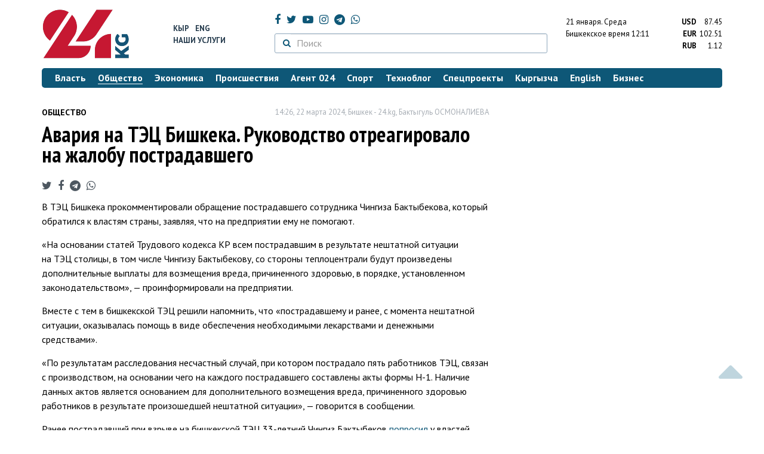

--- FILE ---
content_type: text/html; charset=UTF-8
request_url: https://24.kg/obschestvo/289615_avariya_natets_bishkeka_rukovodstvo_otreagirovalo_najalobu_postradavshego/
body_size: 15091
content:
<!DOCTYPE html> <html lang="ru-RU"> <head> <meta charset="UTF-8"> <meta name="csrf-param" content="_csrf">
<meta name="csrf-token" content="oiLJh_sV20VAK0zOe8bqEHZB-2c2aGyxbkkccPNlmbHUbbm3lGXoC21OBaZN_94hHyq9F2UtOP0AJE8JuwjU8w=="> <script async src="https://www.googletagmanager.com/gtag/js?id=G-K616MXZCLM"></script> <script> window.dataLayer = window.dataLayer || []; function gtag(){dataLayer.push(arguments);} gtag('js', new Date()); gtag('config', 'G-K616MXZCLM'); </script> <title>Авария на ТЭЦ Бишкека. Руководство отреагировало на жалобу пострадавшего - | 24.KG</title> <meta http-equiv="X-UA-Compatible" content="IE=edge"> <meta name="viewport" content="width=device-width, initial-scale=1.0, minimum-scale=1.0, user-scalable=no"/> <meta name="format-detection" content="telephone=no"> <meta name="description" content="В ТЭЦ Бишкека прокомментировали обращение пострадавшего сотрудника Чингиза Бактыбекова, который обратился к властям страны, заявляя, что на предприятии ему не помогают.">
<meta name="title" content="Авария на ТЭЦ Бишкека. Руководство отреагировало на жалобу пострадавшего
">
<meta name="author" content="Бактыгуль ОСМОНАЛИЕВА">
<meta property="og:description" content="В ТЭЦ Бишкека прокомментировали обращение пострадавшего сотрудника Чингиза Бактыбекова, который обратился к властям страны, заявляя, что на предприятии ему не помогают.">
<meta property="og:title" content="Авария на ТЭЦ Бишкека. Руководство отреагировало на жалобу пострадавшего - | 24.KG">
<meta property="og:image" content="https://24.kg/files/media/325/325103.jpeg">
<meta name="image_src" content="https://24.kg/files/media/325/325103.jpeg">
<meta name="twitter:image:src" content="https://24.kg/files/media/325/325103.jpeg">
<meta property="og:url" content="https://24.kg/obschestvo/289615_avariya_natets_bishkeka_rukovodstvo_otreagirovalo_najalobu_postradavshego/">
<meta property="og:type" content="article">
<meta property="og:site_name" content="24.kg">
<meta property="article:publisher" content="https://www.facebook.com/www.24.kg">
<meta property="article:published_time" content="2024-03-22T14:26:00+06:00">
<meta property="article:modified_time" content="2024-03-22T19:43:49+06:00">
<meta property="article:section" content="Общество">
<meta name="twitter:description" content="В ТЭЦ Бишкека прокомментировали обращение пострадавшего сотрудника Чингиза Бактыбекова, который обратился к властям страны, заявляя, что на предприятии ему не помогают.">
<meta name="twitter:card" content="summary_large_image">
<meta name="twitter:site" content="@_24_kg">
<meta name="twitter:site:id" content="249014600">
<meta name="twitter:title" content="Авария на ТЭЦ Бишкека. Руководство отреагировало на жалобу пострадавшего
">
<meta name="googlebot" content="index">
<meta id="mref" name="referrer" content="origin">
<meta name="keywords" content="новости, новости Кыргызстана, новости Киргизии, Кыргызстан, Бишкек, новости Бишкека, Киргизия, важное, новости сегодня">
<meta name="yandex-verification" content="7ce61452432d0247">
<meta name="yandex-verification" content="ac9b98a71e767119">
<meta name="google-site-verification" content="EZHHOrSGaC9q4eF38uFeqq1kTts6aYeNxX_NCqwI2xE">
<meta property="fb:app_id" content="942470665830749">
<meta property="og:locale" content="ru_ru">
<link href="https://24.kg/obschestvo/289615_avariya_natets_bishkeka_rukovodstvo_otreagirovalo_najalobu_postradavshego/amp/" rel="amphtml">
<link href="/assets/7a772a43/images/ico/apple-touch-icon.png" rel="apple-touch-icon" sizes="72x72">
<link type="image/png" href="/assets/7a772a43/images/ico/favicon-32x32.png" rel="icon" sizes="32x32">
<link type="image/png" href="/assets/7a772a43/images/ico/favicon-16x16.png" rel="icon" sizes="16x16">
<link href="/assets/7a772a43/images/ico/manifest.json" rel="manifest">
<link href="/assets/7a772a43/images/ico/safari-pinned-tab.svg" rel="mask-icon" color="#5bbad5">
<link href="/assets/7a772a43/images/ico/favicon.ico" rel="shortcut icon">
<link rel="msapplication-config" content="/assets/7a772a43/images/ico/browserconfig.xml">
<link rel="theme-color" content="#ffffff">
<link type="application/rss+xml" href="/oshskie_sobytija/rss/" title="Ошские события" rel="alternate">
<link type="application/rss+xml" href="/vybory/rss/" title="Выборы" rel="alternate">
<link type="application/rss+xml" href="/politika/rss/" title="Политика" rel="alternate">
<link type="application/rss+xml" href="/parlament/rss/" title="Парламент" rel="alternate">
<link type="application/rss+xml" href="/ekonomika/rss/" title="Экономика" rel="alternate">
<link type="application/rss+xml" href="/obschestvo/rss/" title="Общество" rel="alternate">
<link type="application/rss+xml" href="/ljudi_i_sudby/rss/" title="Люди и судьбы" rel="alternate">
<link type="application/rss+xml" href="/bishkek_24/rss/" title="Бишкек-24" rel="alternate">
<link type="application/rss+xml" href="/velikaja_pobeda/rss/" title="Великая Победа" rel="alternate">
<link type="application/rss+xml" href="/reportazhi/rss/" title="Репортажи" rel="alternate">
<link type="application/rss+xml" href="/kriminal/rss/" title="Криминал" rel="alternate">
<link type="application/rss+xml" href="/proisshestvija/rss/" title="Происшествия" rel="alternate">
<link type="application/rss+xml" href="/biznes_info/rss/" title="Бизнес" rel="alternate">
<link type="application/rss+xml" href="/sport/rss/" title="Спорт" rel="alternate">
<link type="application/rss+xml" href="/kadry/rss/" title="Кадры" rel="alternate">
<link type="application/rss+xml" href="/kultura/rss/" title="Культура" rel="alternate">
<link type="application/rss+xml" href="/pro_kino/rss/" title="Про кино" rel="alternate">
<link type="application/rss+xml" href="/tsentralnaja_azija/rss/" title="Центральная Азия" rel="alternate">
<link type="application/rss+xml" href="/sng/rss/" title="СНГ" rel="alternate">
<link type="application/rss+xml" href="/zdorove/rss/" title="Здоровье" rel="alternate">
<link type="application/rss+xml" href="/v_mire/rss/" title="В мире" rel="alternate">
<link type="application/rss+xml" href="/tehnoblog/rss/" title="Техноблог" rel="alternate">
<link type="application/rss+xml" href="/finansy/rss/" title="Финансы" rel="alternate">
<link type="application/rss+xml" href="/eaes/rss/" title="ЕАЭС" rel="alternate">
<link type="application/rss+xml" href="/vlast/rss/" title="Власть" rel="alternate">
<link type="application/rss+xml" href="/agent_024/rss/" title="Агент 024" rel="alternate">
<link type="application/rss+xml" href="/spetsproekty/rss/" title="Спецпроекты" rel="alternate">
<link href="https://fonts.googleapis.com/css?family=PT+Sans+Narrow:400,700|PT+Sans:400,400i,700,700i|PT+Serif:400,400i,700,700i&amp;amp;subset=cyrillic" rel="stylesheet">
<link href="/assets/368fcb76aa6d9a493e9d85942ee97cf2.css?v=1663139712" rel="stylesheet"> <script>window.yaContextCb = window.yaContextCb || []</script> <script src="https://yandex.ru/ads/system/context.js" async></script> </head> <body > <div class="topBanner hidden-print"> <div class="container"> <div id="30_w8" data-ox-phs='{"36":{"min":1200},"51":{"min":992,"max":1199},"52":{"min":768,"max":991},"53":{"max":767}}'></div> </div> </div> <div class="bottomBanner hidden-print"> <div class="container"> <a href="#" class="close-banner"><i class="fa fa-times-circle-o"></i></a> <div id="30_w9" data-ox-phs='{"133":{"min":1200},"134":{"min":992,"max":1199},"135":{"min":768,"max":991},"136":{"max":767}}'></div> </div> </div> <div class="side-banners hidden-print"> <div class="side-banners-item side-banners-left"> <div id="30_w10" data-ox-phs='{"129":{"min":1200},"130":{"min":992,"max":1199},"131":{"min":768,"max":991}}'></div> </div> <div class="side-banners-item side-banners-right"> <div id="30_w11" data-ox-phs='{"132":{"min":1200},"130":{"min":992,"max":1199},"131":{"min":768,"max":991}}'></div> </div> </div> <div class="container"> <header class="row hidden-print"> <div class="col-lg-2 col-md-2 col-sm-2 col-xs-5 logo"> <a href="/"> <img class="visible-lg visible-xs" src="/assets/7a772a43/images/logo.png" alt="www.24.kg - КЫРГЫЗСТАН"><img class="visible-md" src="/assets/7a772a43/images/logo-md.png" alt="www.24.kg - КЫРГЫЗСТАН"><img class="visible-sm" src="/assets/7a772a43/images/logo-sm.png" alt="www.24.kg - КЫРГЫЗСТАН"> </a> </div> <div class="col-lg-2 col-md-2 col-sm-2 lang hidden-xs"> <div> <a href="/kyrgyzcha/">Кыр</a> <a href="/english/">Eng</a> </div> <div><a href="/about/services.html">Наши услуги</a></div> </div> <div class="col-lg-5 col-md-4 col-sm-4 hidden-xs socCont"> <div class="social"> <a target="_blank" href="https://www.facebook.com/www.24.kg/" rel="nofollow"><i class="fa fa-facebook" aria-hidden="true"></i></a> <a target="_blank" href="https://twitter.com/_24_kg" rel="nofollow"><i class="fa fa-twitter" aria-hidden="true"></i></a> <a target="_blank" href="https://www.youtube.com/channel/UCkKzgNm1_pyPPHKigI75MoQ" rel="nofollow"><i class="fa fa-youtube-play" aria-hidden="true"></i></a> <a target="_blank" href="https://www.instagram.com/24_kg/"><i class="fa fa-instagram" aria-hidden="true"></i></a> <a target="_blank" href="https://t.me/news24kg/"><i class="fa fa-telegram" aria-hidden="true"></i></a> <a target="_blank" href="https://wa.me/996555312024"><i class="fa fa-whatsapp" aria-hidden="true"></i></a> </div> <div class="search"> <form id="w12" action="/poisk_po_sajtu/" method="get"> <div class="input-group"> <span class="input-group-btn"> <button class="btn btn-default" type="submit"> <i class="fa fa-search" aria-hidden="true"></i> </button> </span>
<input type="text" id="searchform-text" class="form-control" name="SearchForm[text]" placeholder="Поиск"> </div> </form></div> </div> <div class="col-lg-3 col-md-4 col-sm-4 col-xs-7"> <div class="lang hidden-lg hidden-md hidden-sm"> <div> <a href="/kyrgyzcha/">Кыр</a> <a href="/english/">Eng</a> </div> <div><a href="/about/services.html">Наши услуги</a></div> </div> <div class="row"> <div class="col-xs-7 col-sm-7 col-md-8 pdr-0"> <div class="weather"> <span class="hidden-xs"> 21 января. <span style="text-transform: capitalize;"> среда </span> </span> <span class="hidden-sm hidden-md hidden-lg"> 21 янв. <span style="text-transform: capitalize;"> ср. </span> </span><br/> <span class="hidden-sm hidden-xs">Бишкекское время</span> <span class="hidden-md hidden-lg">Время</span> 12:11
<!-- --> </div> </div> <div class="col-xs-5 col-sm-5 col-md-4 pdl-0 text-right"> <div class="currency " id="currencies"> <div data="87.45"> <b>USD</b><span> 87.45 </span> </div> <div data="102.51"> <b>EUR</b><span> 102.51 </span> </div> <div data="1.12"> <b>RUB</b><span> 1.12 </span> </div> </div>
<div id="currencies_popover" style="display: none"> <table class="table-striped table-hover"> <tr> <td> <b>USD</b> </td> <td> <div> <span>87.45</span> </div> </td> </tr> <tr> <td> <b>EUR</b> </td> <td> <div> <span>102.51</span> </div> </td> </tr> <tr> <td> <b>RUB</b> </td> <td> <div> <span>1.12</span> </div> </td> </tr> <tr> <td> <b>KZT</b> </td> <td> <div> <span>0.17</span> </div> </td> </tr> <tr> <td> <b>UZS</b> </td> <td> <div> <span>0.01</span> </div> </td> </tr> </table>
</div> </div> </div> </div> </header> <nav class="navbar hidden-print" id="menu"> <div class="navbar-header"> <button type="button" class="navbar-toggle menuMenuButton"> <i class="fa fa-align-justify" aria-hidden="true"></i> Рубрикатор </button>
<button class="navbar-toggle pull-right searchButton"><i class="fa fa-search" aria-hidden="true"></i></button>
<div id="searchForm"> <div class="title"><i class="fa fa-search" aria-hidden="true"></i> Поиск по сайту <span class="close closeSearchForm"><i class="fa fa-times" aria-hidden="true"></i></span> </div> <form id="w13" action="/poisk_po_sajtu/" method="get">
<input type="text" id="searchform-text" class="form-control" name="SearchForm[text]" placeholder="Поиск"> <button type="submit" class="btn btn-default">Найти</button> </form></div> </div> <div id="mainMenu"> <div class="title hidden-sm hidden-md hidden-lg"><i class="fa fa-bars" aria-hidden="true"></i> Рубрикатор <span class="close closeMainMenu"><i class="fa fa-times" aria-hidden="true"></i></span> </div> <ul class="nav navbar-nav"><li><a href="/vlast/"><span>Власть</span></a></li>
<li class="active"><a href="/obschestvo/"><span>Общество</span></a></li>
<li><a href="/ekonomika/"><span>Экономика</span></a></li>
<li><a href="/proisshestvija/"><span>Происшествия</span></a></li>
<li><a href="/agent_024/"><span>Агент 024</span></a></li>
<li><a href="/sport/"><span>Спорт</span></a></li>
<li><a href="/tehnoblog/"><span>Техноблог</span></a></li>
<li><a href="/spetsproekty/"><span>Спецпроекты</span></a></li>
<li><a href="/kyrgyzcha/"><span>Кыргызча</span></a></li>
<li><a href="/english/"><span>English</span></a></li>
<li><a href="/biznes_info/"><span>Бизнес</span></a></li></ul> </div><!-- /.navbar-collapse --> </nav> <div class="row"> <div class="col-xs-12"> <div id="30_w14" class="mgb20 hidden-print" data-ox-phs='{"37":{"min":1200},"54":{"min":992,"max":1199},"55":{"min":768,"max":991},"56":{"max":767}}'></div> <div id="30_w15" class="mgb20 hidden-print" data-ox-phs='{"112":{"min":1200},"113":{"min":992,"max":1199},"114":{"min":768,"max":991},"115":{"max":767}}'></div> </div> </div> <div class="row" id="content-wrapper"> <div class="col-sm-8 col-xs-12"> <script type="application/ld+json"> {"@context":"https:\/\/schema.org","@type":"BreadcrumbList","itemListElement":[{"@type":"ListItem","position":1,"name":"\u041e\u0431\u0449\u0435\u0441\u0442\u0432\u043e","item":"https:\/\/24.kg\/obschestvo\/"},{"@type":"ListItem","position":2,"name":"\u0410\u0432\u0430\u0440\u0438\u044f \u043d\u0430&nbsp;\u0422\u042d\u0426 \u0411\u0438\u0448\u043a\u0435\u043a\u0430. \u0420\u0443\u043a\u043e\u0432\u043e\u0434\u0441\u0442\u0432\u043e \u043e\u0442\u0440\u0435\u0430\u0433\u0438\u0440\u043e\u0432\u0430\u043b\u043e \u043d\u0430&nbsp;\u0436\u0430\u043b\u043e\u0431\u0443 \u043f\u043e\u0441\u0442\u0440\u0430\u0434\u0430\u0432\u0448\u0435\u0433\u043e\n","item":"https:\/\/24.kg\/obschestvo\/289615_avariya_natets_bishkeka_rukovodstvo_otreagirovalo_najalobu_postradavshego\/"}]} </script> <div itemscope itemtype="http://schema.org/NewsArticle" itemid="https://24.kg/obschestvo/289615_avariya_natets_bishkeka_rukovodstvo_otreagirovalo_najalobu_postradavshego/"> <meta itemprop="dateModified" content="2024-03-22\"/> <meta itemprop="headline" content="Авария на&nbsp;ТЭЦ Бишкека. Руководство отреагировало на&nbsp;жалобу пострадавшего
"/> <div class="row"> <div itemprop="articleSection" class="col-xs-4 newsCat"> <a href="/obschestvo/"> Общество </a> </div> <div class="col-xs-8 text-right newsDate hidden-xs"><span itemprop='datePublished' content='2024-03-22\'>14:26, 22 марта 2024</span>, Бишкек - <span itemprop='publisher' itemscope itemtype='http://schema.org/Organization'><span itemprop='name'>24.kg</span><meta itemprop='address' content='720001, Республика Кыргызстан, г. Бишкек, ул.Манасчы Сагымбая, 77'><meta itemprop='telephone' content='+996 (312) 66-01-88'><span itemprop='logo' itemscope itemtype='http://schema.org/ImageObject'><link itemprop='contentUrl' href='https://24.kg/assets/7a772a43/images/logo.png'><link itemprop='url' href='https://24.kg/assets/7a772a43/images/logo.png'></span></span>, <span itemprop='author' itemscope itemtype='http://schema.org/Person'><span itemprop='name' class='text-nowrap'>Бактыгуль ОСМОНАЛИЕВА</span></span></div> </div> <h1 itemprop="name" class="newsTitle">Авария на&nbsp;ТЭЦ Бишкека. Руководство отреагировало на&nbsp;жалобу пострадавшего
</h1> <div class="row"> <div class="col-xs-12 newsDate hidden-sm hidden-md hidden-lg"><span itemprop='datePublished' content='2024-03-22\'>14:26, 22 марта 2024</span>, Бишкек - <span itemprop='publisher' itemscope itemtype='http://schema.org/Organization'><span itemprop='name'>24.kg</span><meta itemprop='address' content='720001, Республика Кыргызстан, г. Бишкек, ул.Манасчы Сагымбая, 77'><meta itemprop='telephone' content='+996 (312) 66-01-88'><span itemprop='logo' itemscope itemtype='http://schema.org/ImageObject'><link itemprop='contentUrl' href='https://24.kg/assets/7a772a43/images/logo.png'><link itemprop='url' href='https://24.kg/assets/7a772a43/images/logo.png'></span></span>, <span itemprop='author' itemscope itemtype='http://schema.org/Person'><span itemprop='name' class='text-nowrap'>Бактыгуль ОСМОНАЛИЕВА</span></span></div> </div> <span itemprop='image' itemscope itemtype='http://schema.org/ImageObject'>
<meta itemprop='width' content='750'/>
<meta itemprop='height' content='565'/>
<link itemprop='contentUrl' href='https://24.kg/files/media/151/151816.png'/>
<link itemprop='url' href='https://24.kg/files/media/151/151816.png'/>
</span>
<noindex> <div class="row hidden-print"> <div class="col-xs-12 social social-links"> <a rel="nofollow" target="_blank" href="https://twitter.com/intent/tweet?text=Авария на ТЭЦ Бишкека. Руководство отреагировало на жалобу пострадавшего
&url=https://24.kg/obschestvo/289615/"><i class="fa fa-twitter" aria-hidden="true"></i></a> <a rel="nofollow" target="_blank" href="https://www.facebook.com/dialog/feed?app_id=942470665830749&redirect_uri=https://24.kg/obschestvo/289615/&link=https://24.kg/obschestvo/289615/"><i class="fa fa-facebook" aria-hidden="true"></i></a> <a rel="nofollow" target="_blank" href="https://telegram.me/share/url?url=https://24.kg/obschestvo/289615/&text=Авария на ТЭЦ Бишкека. Руководство отреагировало на жалобу пострадавшего
"><i class="fa fa-telegram" aria-hidden="true"></i></a> <a rel="nofollow" target="_blank" href="https://wa.me/?text=https://24.kg/obschestvo/289615/"><i class="fa fa-whatsapp" aria-hidden="true"></i></a> </div> </div>
</noindex> <div class="cont" itemprop="articleBody"> <p>В&nbsp;ТЭЦ Бишкека прокомментировали обращение пострадавшего сотрудника Чингиза Бактыбекова, который обратился к&nbsp;властям страны, заявляя, что на&nbsp;предприятии ему не&nbsp;помогают.</p>
<p>&laquo;На&nbsp;основании статей Трудового кодекса&nbsp;КР всем пострадавшим в&nbsp;результате нештатной ситуации на&nbsp;ТЭЦ столицы, в&nbsp;том числе Чингизу Бактыбекову, со&nbsp;стороны теплоцентрали будут произведены дополнительные выплаты для возмещения вреда, причиненного здоровью, в&nbsp;порядке, установленном законодательством&raquo;,&nbsp;&mdash; проинформировали на&nbsp;предприятии.</p>
<p>Вместе с&nbsp;тем в бишкекской ТЭЦ решили напомнить, что &laquo;пострадавшему и&nbsp;ранее, с&nbsp;момента нештатной ситуации, оказывалась помощь в&nbsp;виде обеспечения необходимыми лекарствами и&nbsp;денежными средствами&raquo;.</p>
<p>&laquo;По&nbsp;результатам расследования несчастный случай, при котором пострадало пять работников ТЭЦ, связан с&nbsp;производством, на&nbsp;основании чего на&nbsp;каждого пострадавшего составлены акты формы Н-1. Наличие данных актов является основанием для дополнительного возмещения вреда, причиненного здоровью работников в&nbsp;результате произошедшей нештатной ситуации&raquo;,&nbsp;&mdash; говорится в&nbsp;сообщении.</p>
<p>Ранее пострадавший при взрыве на&nbsp;бишкекской ТЭЦ 33-летний Чингиз Бактыбеков <a href="https://24.kg/obschestvo/289579_avariya_natets_bishkeka_odin_izpostradavshih_prosit_pomoschi_uvlastey_stranyi/" target="_blank">попросил</a> у&nbsp;властей страны помощи. <span data-mce-mark="1">По&nbsp;его словам, врачи сказали, что восстановление займет от&nbsp;шести месяцев до&nbsp;года. На&nbsp;работу сможет вернуться, когда раны заживут. Руководство ТЭЦ отказалось помогать, сказал Чингиз Бактыбеков.</span></p>
<div class="cont">
<p><span>Напомним, 2&nbsp;февраля ночью на&nbsp;столичной теплоцентрали </span><a href="https://24.kg/proisshestvija/285656_esli_uvas_net_goryachey_vodyi_natets_proizoshla_avariya_soobschayut_Telegram-kanalyi/">произошла</a><span> авария. Что стало причиной взрыва, точно не&nbsp;известно. </span><a href="https://24.kg/proisshestvija/285660_avariya_natets_postradali_mashinistyi-obhodchiki_kotelnogo_oborudovaniya/">Пострадали</a><span> пять человек, были госпитализированы только трое, двое находились на&nbsp;амбулаторном лечении. Школы и&nbsp;детсады Бишкека </span><a href="https://24.kg/proisshestvija/285657_avariya_natets_shkolyi_idetsadyi_bishkeka_perevedenyi_naonlayn-obuchenie/">переводили</a><span> на&nbsp;онлайн-обучение. Полностью подачу тепла и&nbsp;горячей воды в&nbsp;городе восстановили 7&nbsp;февраля.&nbsp;9&nbsp;февраля республиканский штаб </span><a href="https://24.kg/obschestvo/286399_avariya_natets_likvidatsionnyie_rabotyi_naobyekte_zavershili/" target="_blank">сообщил</a><span> о&nbsp;завершении ликвидационных работ на&nbsp;объекте.</span>&nbsp;</p>
</div> </div>
<noindex> <div class="row hidden-print"> <div class="col-xs-12 social social-links"> <a rel="nofollow" target="_blank" href="https://twitter.com/intent/tweet?text=Авария на ТЭЦ Бишкека. Руководство отреагировало на жалобу пострадавшего
&url=https://24.kg/obschestvo/289615/"><i class="fa fa-twitter" aria-hidden="true"></i></a> <a rel="nofollow" target="_blank" href="https://www.facebook.com/dialog/feed?app_id=942470665830749&redirect_uri=https://24.kg/obschestvo/289615/&link=https://24.kg/obschestvo/289615/"><i class="fa fa-facebook" aria-hidden="true"></i></a> <a rel="nofollow" target="_blank" href="https://telegram.me/share/url?url=https://24.kg/obschestvo/289615/&text=Авария на ТЭЦ Бишкека. Руководство отреагировало на жалобу пострадавшего
"><i class="fa fa-telegram" aria-hidden="true"></i></a> <a rel="nofollow" target="_blank" href="https://wa.me/?text=https://24.kg/obschestvo/289615/"><i class="fa fa-whatsapp" aria-hidden="true"></i></a> </div> </div>
</noindex> <div class="row mgb30 hidden-print"> <div class="col-xs-12 col-sm-8 newsLink">Ссылка: <span id="article-link">https://24.kg/obschestvo/289615/</span> <a href="javascript:;" class="clipboard" data-clipboard-target="#article-link" data-title="Ссылка скопирована" style="font-size: 13px" ><i class="fa fa-clipboard"></i></a> <br/> просмотров: 4123 </div> <div class="col-xs-12 col-sm-4 text-right newsPrintLink"> <a href="javascript:window.print();"><i class="fa fa-print" aria-hidden="true"></i> Версия для печати </a> </div> </div>
</div>
<div class="row"> <div class="col-lg-12"> <div id="30_w0" class="mgb40 hidden-print" data-ox-phs='{"50":{"min":1200},"93":{"min":992,"max":1199},"94":{"min":768,"max":991},"95":{"max":767}}'></div> </div>
</div>
<div class="row"> <div class="col-lg-12"> <div id="30_w1" class="mgb40 hidden-print" data-ox-phs='{"141":{"min":1200},"142":{"min":992,"max":1199},"143":{"min":768,"max":991},"144":{"max":767}}'></div> </div>
</div> <div class="row lineNews mgb40 hidden-print"> <div class="col-xs-12"> <div class="lineTitle"> Материалы по теме <div class="line" style="margin-bottom: 10px;"></div> </div> </div> <div class="col-xs-12"> <div class="one"> <div class="title"> <a data-pjax="0" href="/ekonomika/294749_grant_eabr_dlya_tets_bishkeka_potratyat_nazaschitu_otperegruzok/"><span>Грант ЕАБР для ТЭЦ Бишкека потратят на&nbsp;защиту от&nbsp;перегрузок
</span></a> </div> </div> <div class="one"> <div class="title"> <a data-pjax="0" href="/obschestvo/293660_avariya_natets_postradavshie_prodoljat_reabilitatsiyu_vinstitute_kurortologii_/"><span>Авария на&nbsp;ТЭЦ. Пострадавшие продолжат реабилитацию в&nbsp;институте курортологии </span></a> <a data-pjax="0" href="/obschestvo/293660_avariya_natets_postradavshie_prodoljat_reabilitatsiyu_vinstitute_kurortologii_/" title="фото"><i class="fa fa-camera" aria-hidden="true"></i></a> </div> </div> <div class="one"> <div class="title"> <a data-pjax="0" href="/obschestvo/292619_odin_izpostradavshih_vkrushenii_voennogo_vertoleta_vernulsya_vkyirgyizstan/"><span>Один из&nbsp;пострадавших в&nbsp;крушении военного вертолета вернулся в&nbsp;Кыргызстан
</span></a> </div> </div> <div class="one"> <div class="title"> <a data-pjax="0" href="/vlast/291461_avariya_natets_bishkeka_kabmin_utverdil_zaklyuchenie_komissii/"><span>Авария на&nbsp;ТЭЦ Бишкека. Кабмин утвердил заключение комиссии
</span></a> </div> </div> <div class="one"> <div class="title"> <a data-pjax="0" href="/proisshestvija/291323_vozgoranie_natets_bishkeka_stali_izvestnyi_podrobnosti_/"><span>Возгорание на&nbsp;ТЭЦ Бишкека. Стали известны подробности </span></a> </div> </div> <div class="one"> <div class="title"> <a data-pjax="0" href="/ekonomika/291279_avariya_natets_bishkeka_vozmojnyie_prichinyi_ivinovnyie_vproizoshedshem/"><span>Авария на&nbsp;ТЭЦ Бишкека. Возможные причины и&nbsp;виновные в&nbsp;произошедшем
</span></a> </div> </div> <div class="one"> <div class="title"> <a data-pjax="0" href="/obschestvo/291247_avariya_natets_bishkeka_vkotelnom_tsehe_soderjanie_ugolnoy_pyili_prevyishalo_normyi/"><span>Авария на&nbsp;ТЭЦ Бишкека. В&nbsp;котельном цехе содержание угольной пыли превышало нормы
</span></a> </div> </div> <div class="one"> <div class="title"> <a data-pjax="0" href="/ekonomika/291243_avariya_natets_bishkeka_predvaritelnyiy_uscherb_sostavil_696_milliona_somov/"><span>Авария на&nbsp;ТЭЦ Бишкека. Предварительный ущерб составил 69,6 миллиона сомов
</span></a> </div> </div> <div class="one"> <div class="title"> <a data-pjax="0" href="/obschestvo/291056_avariya_natets_bishkeka_deputat_trebuet_privlech_kotvetstvennosti_minprirodyi/"><span>Авария на&nbsp;ТЭЦ Бишкека. Депутат требует привлечь к&nbsp;ответственности Минприроды
</span></a> </div> </div> <div class="one"> <div class="title"> <a data-pjax="0" href="/obschestvo/289885_avariya_natets_bishkeka_mejvedomstvennaya_komissiya_zakonchila_rabotu/"><span>Авария на&nbsp;ТЭЦ Бишкека. Межведомственная комиссия закончила работу
</span></a> </div> </div> </div> </div>
<div class="row"> <div class="col-xs-12"> <div id="30_w2" class="mgb20 hidden-print" data-ox-phs='{"96":{"min":1200},"97":{"min":992,"max":1199},"98":{"min":768,"max":991},"99":{"max":767}}'></div> </div>
</div>
<div class="row"> <div class="col-xs-12"> <div id="30_w3" class="mgb20 hidden-print" data-ox-phs='{"100":{"min":1200},"101":{"min":992,"max":1199},"102":{"min":768,"max":991},"103":{"max":767}}'></div> </div>
</div> </div> <div class="col-sm-4 hidden-xs hidden-print"> <div id="30_w4" class="mgb40 hidden-print" data-ox-phs='{"47":{"min":1200},"84":{"min":992,"max":1199},"85":{"min":768,"max":991},"86":{"max":767}}'></div> <div id="30_w5" class="mgb40 hidden-print" data-ox-phs='{"48":{"min":1200},"87":{"min":992,"max":1199},"88":{"min":768,"max":991},"89":{"max":767}}'></div> <div id="scrollable-banners"> <div id="30_w6" class="mgb40 hidden-print" data-ox-phs='{"49":{"min":1200},"90":{"min":992,"max":1199},"91":{"min":768,"max":991},"92":{"max":767}}'></div><div id="30_w7" class="mgb40 hidden-print" data-ox-phs='{"137":{"min":1200},"138":{"min":992,"max":1199},"139":{"min":768,"max":991},"140":{"max":767}}'></div> </div> </div> </div> <div class="hidden-print">
<div class="row"> <div class="col-xs-12"> <div class="lineTitle"> Популярные новости <div class="line"></div> </div> </div>
</div>
<div class="row blockNews"> <div class="row"> <div class="col-sm-3 col-xs-6 "> <a href="/obschestvo/358294_sneg_tuman_gololeditsa_shtormovoe_preduprejdenie_rasprostranili_sinoptiki/" class="title"> <img src="/thumbnails/c6ff4/45d7c/419852_w263_h198.jpg" alt="Снег, туман, гололедица. Штормовое предупреждение распространили синоптики
"> <span>Снег, туман, гололедица. Штормовое предупреждение распространили синоптики
</span> </a> </div> <div class="col-sm-3 col-xs-6 "> <a href="/obschestvo/358071_uproschenyi_pravila_oformleniya_pasportov_iregistratsii_grajdan/" class="title"> <img src="/thumbnails/fa822/00ae0/419552_w263_h198.jpg" alt="Упрощены правила оформления паспортов и&amp;nbsp;регистрации граждан
"> <span>Упрощены правила оформления паспортов и&nbsp;регистрации граждан
</span> </a> </div> <div class="col-xs-12 visible-xs"></div> <div class="col-sm-3 col-xs-6 "> <a href="/obschestvo/358350_gazprom_kyirgyizstan_prizyivaet_abonentov_peredavat_pokazaniya_schetchikov/" class="title"> <img src="/thumbnails/b6fb9/d9750/420102_w263_h198.jpg" alt="&amp;laquo;Газпром Кыргызстан&amp;raquo; призывает абонентов передавать показания счетчиков
"> <span>&laquo;Газпром Кыргызстан&raquo; призывает абонентов передавать показания счетчиков
</span> </a> </div> <div class="col-sm-3 col-xs-6 "> <a href="/obschestvo/358374_zamena_voditelskih_udostovereniy_vse_chto_izvestno_nasegodnya_/" class="title"> <img src="/thumbnails/58447/614db/419956_w263_h198.jpg" alt="Замена водительских удостоверений. Все, что известно на&amp;nbsp;сегодня "> <span>Замена водительских удостоверений. Все, что известно на&nbsp;сегодня </span> </a> </div> <div class="col-xs-12 visible-xs"></div> </div> </div> <div class="row"> <div class="col-xs-12"> <!-- Sparrow --> <script type="text/javascript" data-key="565b790cb0c2668b16c7ce9255595f49"> (function(w, a) { (w[a] = w[a] || []).push({ 'script_key': '565b790cb0c2668b16c7ce9255595f49', 'settings': { 'w': 107503, 'sid': 10737 } }); if(!window['_Sparrow_embed']) { var node = document.createElement('script'); node.type = 'text/javascript'; node.async = true; node.src = 'https://widget.sparrow.ru/js/embed.js'; (document.getElementsByTagName('head')[0] || document.getElementsByTagName('body')[0]).appendChild(node); } else { window['_Sparrow_embed'].initWidgets(); } })(window, '_sparrow_widgets'); </script> <!-- /Sparrow --> </div> </div>
<div class="row"> <div class="col-xs-12"> <div class="lineTitle"> Бизнес <div class="line"></div> </div> </div>
</div>
<div class="row blockNews"> <div class="row"> <div class="col-sm-3 col-xs-6 "> <a href="/biznes_info/358594_goryi_issyik-kul_ikomfortnyiy_otdyih_broniruyte_oteli_ot2tyisyach_300_somov/" class="title"> <img src="/thumbnails/84099/d6f68/420271_w263_h198.jpg" alt="Горы, Иссык-Куль и&amp;nbsp;комфортный отдых: бронируйте отели от&amp;nbsp;2&amp;nbsp;тысяч 300 сомов
"> <span>Горы, Иссык-Куль и&nbsp;комфортный отдых: бронируйте отели от&nbsp;2&nbsp;тысяч 300 сомов
</span> </a> </div> <div class="col-sm-3 col-xs-6 "> <a href="/biznes_info/358545_oao_dos-kredobank_obyyavlyaet_obotkryitii_novogo_VIP-tsentra_obslujivaniya/" class="title"> <img src="/thumbnails/f0285/457e9/420140_w263_h198.png" alt="ОАО &amp;laquo;Дос-Кредобанк&amp;raquo; объявляет об&amp;nbsp;открытии нового VIP-центра обслуживания
"> <span>ОАО &laquo;Дос-Кредобанк&raquo; объявляет об&nbsp;открытии нового VIP-центра обслуживания
</span> </a> </div> <div class="col-xs-12 visible-xs"></div> <div class="col-sm-3 col-xs-6 "> <a href="/biznes_info/358537_bank_kompanon_prodoljaet_vruchat_millionyi/" class="title"> <img src="/thumbnails/8bd48/e0b4b/420137_w263_h198.jpg" alt="&amp;laquo;Банк Компаньон&amp;raquo; продолжает вручать миллионы
"> <span>&laquo;Банк Компаньон&raquo; продолжает вручать миллионы
</span> </a> </div> <div class="col-sm-3 col-xs-6 "> <a href="/biznes_info/358539_meduslugi_vbishkeke_stali_dostupnee_MegaPay_zapustil_oplatu_tssm_cherez_ELQR/" class="title"> <img src="/thumbnails/48a64/0217e/420135_w263_h198.jpg" alt="Медуслуги в&amp;nbsp;Бишкеке стали доступнее: MegaPay запустил оплату ЦСМ через ELQR
"> <span>Медуслуги в&nbsp;Бишкеке стали доступнее: MegaPay запустил оплату ЦСМ через ELQR
</span> </a> </div> <div class="col-xs-12 visible-xs"></div> </div> </div> <!-- SVK-Native Lenta Loader --> <script type="text/javascript" data-key="05187e56cce6ec71e229dc98e8bf27f0"> (function(w, a) { (w[a] = w[a] || []).push({ 'script_key': '05187e56cce6ec71e229dc98e8bf27f0', 'settings': { 'sid': 10737, 'type': 'lenta', } }); if(!window['_SVKNativeLoader']) { var node = document.createElement('script'); node.type = 'text/javascript'; node.async = true; node.src = '//widget.svk-native.ru/js/loader.js'; (document.getElementsByTagName('head')[0] || document.getElementsByTagName('body')[0]).appendChild(node); } else { window['_SVKNativeLoader'].initWidgets(); } })(window, '_svk_native_widgets'); </script> <!-- /SVK-Native Lenta Loader-->
<div class="row hidden-md hidden-lg"> <div class="col-xs-12"> <!-- SVK-Native --> <script type="text/javascript" data-key="3b86e315ae7833fe33a2bcdc954aacee"> (function(w, a) { (w[a] = w[a] || []).push({ 'script_key': '3b86e315ae7833fe33a2bcdc954aacee', 'settings': { 'w': 16314 } }); if(!window['_SVKNative_embed']) { var node = document.createElement('script'); node.type = 'text/javascript'; node.async = true; node.src = '//widget.svk-native.ru/js/embed.js'; (document.getElementsByTagName('head')[0] || document.getElementsByTagName('body')[0]).appendChild(node); } else { window['_SVKNative_embed'].initWidgets(); } })(window, '_svk_n_widgets'); </script> <!-- /SVK-Native --> </div>
</div> </div> </div> <footer class="footer"> <div class="container"> <ul class="nav hidden-print"><li><a href="/vlast/">Власть</a></li>
<li class="active"><a href="/obschestvo/">Общество</a></li>
<li><a href="/ekonomika/">Экономика</a></li>
<li><a href="/proisshestvija/">Происшествия</a></li>
<li><a href="/sport/">Спорт</a></li>
<li><a href="/whatsapp/">Агент 024</a></li>
<li><a href="/tehnoblog/">Техноблог</a></li>
<li><a href="/kyrgyzcha/">Кыргызча</a></li>
<li><a href="/english/">English</a></li>
<li><a href="/biznes_info/">Бизнес</a></li>
<li><a href="/video/">Видео</a></li></ul> <div class="row"> <div class="col-lg-9 col-md-9 col-sm-8 col-xs-12"> <div class="contact"> <div><i class="fa fa-phone" aria-hidden="true"></i><span>Телефон <a href="callto://+996312660188">+996 (312) 66-01-88</a></span></div> <div><i class="fa fa-envelope" aria-hidden="true"></i><span>Почта <a href="mailto:info@24.kg">info@24.kg</a></span> </div> </div> </div> <div class="col-lg-3 col-md-3 col-sm-4 hidden-xs hidden-print text-right"> <a href="https://yandex.ru/cy?base=0&amp;host=24.kg"><img src="//www.yandex.ru/cycounter?24.kg" width="88" height="31" alt="Индекс цитирования" border="0"/></a>. <!-- Yandex.Metrika informer --> <a href="https://metrika.yandex.ru/stat/?id=22715299&amp;from=informer" target="_blank" rel="nofollow"><img src="//informer.yandex.ru/informer/22715299/3_0_FFFFFFFF_FFFFFFFF_0_pageviews" style="width:88px; height:31px; border:0;" alt="Яндекс.Метрика" title="Яндекс.Метрика: данные за сегодня (просмотры, визиты и уникальные посетители)"/></a> <!-- /Yandex.Metrika informer --> <!-- Yandex.Metrika counter --> <noscript> <div><img src="//mc.yandex.ru/watch/22715299" style="position:absolute; left:-9999px;" alt=""/> </div> </noscript> <!-- /Yandex.Metrika counter --> </div> </div> <div class="row copy"> <div class="col-xs-12"> © ИА «24.kg» - Новости Кыргызстана. Все права защищены. Вся информация, размещенная на данном веб-сайте, предназначена только для персонального использования и не подлежит распространению без письменного разрешения ИА «24.kg». Редакция не несет ответственности за содержимое перепечатанных материалов и высказывания отдельных лиц. +18 <br/><br/> Кыргызстан, 720001, г. Бишкек, ул.Манасчы Сагымбая, 77 +996 312 660188 </div> </div> </div> <div class="visible-xs"></div> </footer> <div id="scroller" class="hidden-print"> <i class="fa fa-caret-up"></i> </div> <div id="30_w16" class="flscrn" data-ox-phs='{"145":{"min":1200},"146":{"min":992,"max":1199},"147":{"min":768,"max":991},"148":{"max":767}}'></div> <div style="display:none;"> <script language="javascript" type="text/javascript"> java = "1.0"; java1 = "" + "refer=" + escape(document.referrer) + "&amp;page=" + escape(window.location.href); document.cookie = "astratop=1; path=/"; java1 += "&amp;c=" + (document.cookie ? "yes" : "now"); </script> <script language="javascript1.1" type="text/javascript"> java = "1.1"; java1 += "&amp;java=" + (navigator.javaEnabled() ? "yes" : "now"); </script> <script language="javascript1.2" type="text/javascript"> java = "1.2"; java1 += "&amp;razresh=" + screen.width + 'x' + screen.height + "&amp;cvet=" + (((navigator.appName.substring(0, 3) == "Mic")) ? screen.colorDepth : screen.pixelDepth); </script> <script language="javascript1.3" type="text/javascript">java = "1.3"</script> <script language="javascript" type="text/javascript"> java1 += "&amp;jscript=" + java + "&amp;rand=" + Math.random(); document.write("<a href='//www.net.kg/stat.php?id=1839&amp;fromsite=1839' target='_blank'>" + "<img src='//www.net.kg/img.php?id=1839&amp;" + java1 + "' border='0' alt='WWW.NET.KG' width='0' height='0' /></a>"); </script> <noscript> <a href='//www.net.kg/stat.php?id=1839&amp;fromsite=1839' target='_blank'><img src="//www.net.kg/img.php?id=1839" border='0' alt='WWW.NET.KG' width='0' height='0'/></a> </noscript> </div> <div class="widget-last-news" data-state="closed"> <div class="container widget-last-news-inner"> <div class="row lineNews"> <div class="hidden-xs hidden-sm col-md-2"> <div class="lineTitle"> <a href="/">Лента новостей</a> </div> </div> <div class="col-xs-12 col-md-10"> <a href="#" title="Показать ещё" class="widget-last-news-toggler fa fa-angle-down"></a> <div class="widget-last-news-list"> <div class="lineDate"> 21 января, среда </div> <div class="one"> <div class="time">12:06</div> <div class="title"> <a data-pjax="0" href="/obschestvo/358702_mir_vstupaet_veru_globalnogo_vodnogo_bankrotstva_universitet_oon/" class="title-link"> <span class="full">Мир вступает в «эру глобального водного банкротства» — Университет ООН
</span> <span class="short">Мир вступает в «эру глобального водного банкротства» —...</span> </a> </div> </div> <div class="one"> <div class="time">12:00</div> <div class="title"> <a data-pjax="0" href="/obschestvo/358554_nasirdin_isanov_jizn_itayna_gibeli_pervogo_premer-ministra_kyirgyizstana/" class="title-link"> <strong>Насирдин Исанов. Жизнь и тайна гибели первого премьер-министра Кыргызстана
</strong> </a> <a data-pjax="0" href="/obschestvo/358554_nasirdin_isanov_jizn_itayna_gibeli_pervogo_premer-ministra_kyirgyizstana/" title="фото"><i class="fa fa-camera" aria-hidden="true"></i></a> </div> </div> <div class="one"> <div class="time">11:56</div> <div class="title"> <a data-pjax="0" href="/obschestvo/358699_vbishkeke_usilili_meryi_protiv_karmannyih_kraj_militsiya_preduprejdaet_gorojan/" class="title-link"> <span>В Бишкеке усилили меры против карманных краж: милиция предупреждает горожан
</span> </a> <a data-pjax="0" href="/obschestvo/358699_vbishkeke_usilili_meryi_protiv_karmannyih_kraj_militsiya_preduprejdaet_gorojan/" title="видео"><i class="fa fa-youtube-play" aria-hidden="true"></i></a> </div> </div> <div class="one"> <div class="time">11:56</div> <div class="title"> <a data-pjax="0" href="/obschestvo/358697_vbishkeke_v2026_godu_planiruyut_vyisadit_50tyisyach_molodyih_derevev/" class="title-link"> <span>В Бишкеке в 2026 году планируют высадить 50 тысяч молодых деревьев
</span> </a> </div> </div> <div class="one"> <div class="time">11:54</div> <div class="title"> <a data-pjax="0" href="/vlast/358703_vparlamente_predlagayut_prodlit_sroki_litsenzirovaniya_taksi/" class="title-link"> <span>В парламенте предлагают продлить сроки лицензирования такси
</span> </a> </div> </div> <div class="one hidden-xs hidden-sm"> <div class="time">11:54</div> <div class="title"> <a data-pjax="0" href="/vlast/358700_vred_ekologii_vparlamente_prizvali_proverit_rabotu_zavoda_vkara-suu/" class="title-link"> <span>Вред экологии. В парламенте призвали проверить работу завода в Кара-Суу
</span> </a> </div> </div> <div class="one hidden-xs hidden-sm"> <div class="time">11:48</div> <div class="title"> <a data-pjax="0" href="/obschestvo/358701_genplan-2050_iz-za_prodleniya_ulitsyi_bolee_100_chelovek_mogut_lishitsya_domov/" class="title-link"> <span>Генплан-2050. Из-за продления улицы более 100 человек могут лишиться домов
</span> </a> </div> </div> <div class="one hidden-xs hidden-sm"> <div class="time">11:45</div> <div class="title"> <a data-pjax="0" href="/vlast/358698_daniyar_kaskeev_naznachen_direktorom_nii_kurortologii_ivosstanovitelnogo_lecheniya/" class="title-link"> <span>Данияр Каскеев назначен директором НИИ курортологии и восстановительного лечения
</span> </a> </div> </div> <div class="one hidden-xs hidden-sm"> <div class="time">11:40</div> <div class="title"> <a data-pjax="0" href="/obschestvo/358692_erik_moldokulov_naznachen_predstavitelem_muftiya_vdjalal-abadskoy_oblasti/" class="title-link"> <span>Эрик Молдокулов назначен представителем муфтия в Джалал-Абадской области
</span> </a> <a data-pjax="0" href="/obschestvo/358692_erik_moldokulov_naznachen_predstavitelem_muftiya_vdjalal-abadskoy_oblasti/" title="фото"><i class="fa fa-camera" aria-hidden="true"></i></a> </div> </div> <div class="one hidden-xs hidden-sm"> <div class="time">11:38</div> <div class="title"> <a data-pjax="0" href="/proisshestvija/358693_sgovor_zayavitelnitsyi_iuchastkovogo_gknb_zaderjal_podozrevaemyih_vvyimogatelstve/" class="title-link"> <span>Сговор заявительницы и участкового. ГКНБ задержал подозреваемых в вымогательстве
</span> </a> <a data-pjax="0" href="/proisshestvija/358693_sgovor_zayavitelnitsyi_iuchastkovogo_gknb_zaderjal_podozrevaemyih_vvyimogatelstve/" title="фото"><i class="fa fa-camera" aria-hidden="true"></i></a> </div> </div> </div> </div> </div> </div> </div> <script src="/assets/cf237608c3250a952ef56665ce15299e.js?v=1663139711"></script>
<script src="/assets/be6abd9f/src/jquery.autocomplete.js?v=1654115673"></script>
<script src="//ox.24.kg/www/delivery/spcjs.php?id=2&amp;amp;target=_blank"></script>
<script src="/assets/ea6eda4/js/render.js?v=1570777467"></script>
<script>(function(i,s,o,g,r,a,m){i['GoogleAnalyticsObject']=r;i[r]=i[r]||function(){
(i[r].q=i[r].q||[]).push(arguments)},i[r].l=1*new Date();a=s.createElement(o),
m=s.getElementsByTagName(o)[0];a.async=1;a.src=g;m.parentNode.insertBefore(a,m)
})(window,document,'script','//www.google-analytics.com/analytics.js','ga');
ga('create', 'UA-29049490-1', 'auto');
ga('send', 'pageview');
ga('require', 'displayfeatures'); (function (d, w, c) { (w[c] = w[c] || []).push(function () { try { w.yaCounter22715299 = new Ya.Metrika({ id: 22715299, webvisor: true, clickmap: true, trackLinks: true, accurateTrackBounce: true }); } catch (e) { } }); var n = d.getElementsByTagName("script")[0], s = d.createElement("script"), f = function () { n.parentNode.insertBefore(s, n); }; s.type = "text/javascript"; s.async = true; s.src = (d.location.protocol == "https:" ? "https:" : "http:") + "//mc.yandex.ru/metrika/watch.js"; if (w.opera == "[object Opera]") { d.addEventListener("DOMContentLoaded", f, false); } else { f(); } })(document, window, "yandex_metrika_callbacks");</script>
<script>jQuery(function ($) { $('.social-links a').on('click', function(e){ e.preventDefault(); window.open($(this).attr('href'),'', 'menubar=no,toolbar=no,resizable=yes,scrollbars=yes,height=600,width=600'); });
jQuery('#w12').yiiActiveForm([{"id":"searchform-text","name":"text","container":".field-searchform-text","input":"#searchform-text","validate":function (attribute, value, messages, deferred, $form) {yii.validation.string(value, messages, {"message":"Значение «Искать по фразе» должно быть строкой.","skipOnEmpty":1});}}], []);
jQuery('#w13').yiiActiveForm([{"id":"searchform-text","name":"text","container":".field-searchform-text","input":"#searchform-text","validate":function (attribute, value, messages, deferred, $form) {yii.validation.string(value, messages, {"message":"Значение «Искать по фразе» должно быть строкой.","skipOnEmpty":1});}}], []);
});</script> <div id="css-loaded"></div> </body> </html>